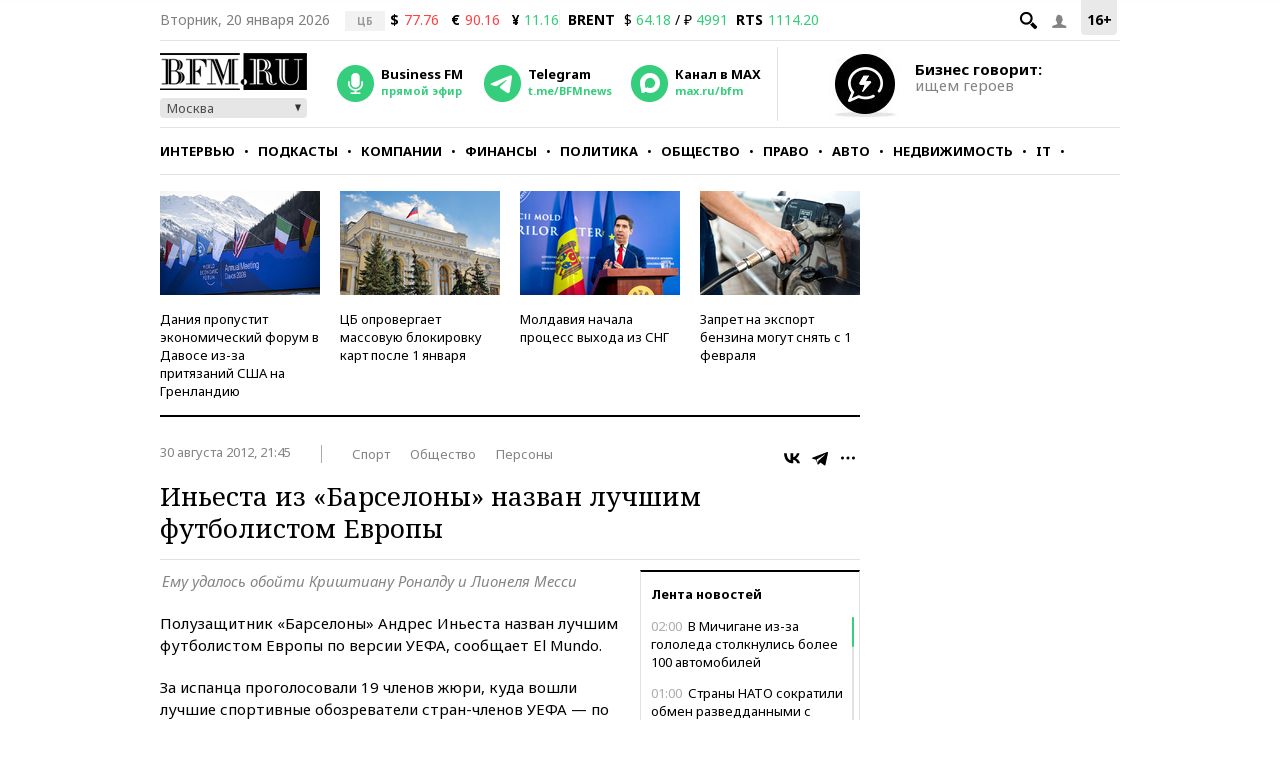

--- FILE ---
content_type: application/javascript
request_url: https://smi2.ru/counter/settings?payload=CMKIAhitqbLEvTM6JGY2YjRhZmQ0LTdhZjItNGQwMy1hMTczLTY1ZjNhM2QwZjEyZQ&cb=_callbacks____0mklscczh
body_size: 1515
content:
_callbacks____0mklscczh("[base64]");